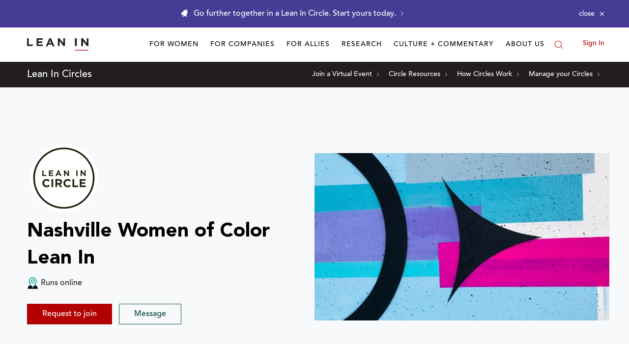

--- FILE ---
content_type: application/javascript
request_url: https://prism.app-us1.com/?a=650002305&u=https%3A%2F%2Fleanin.org%2Fcircles%2Fnashville-women-of-color-lean-in
body_size: 118
content:
window.visitorGlobalObject=window.visitorGlobalObject||window.prismGlobalObject;window.visitorGlobalObject.setVisitorId('788fd5b6-6946-45e7-a00b-2dcf10c37d76', '650002305');window.visitorGlobalObject.setWhitelistedServices('', '650002305');